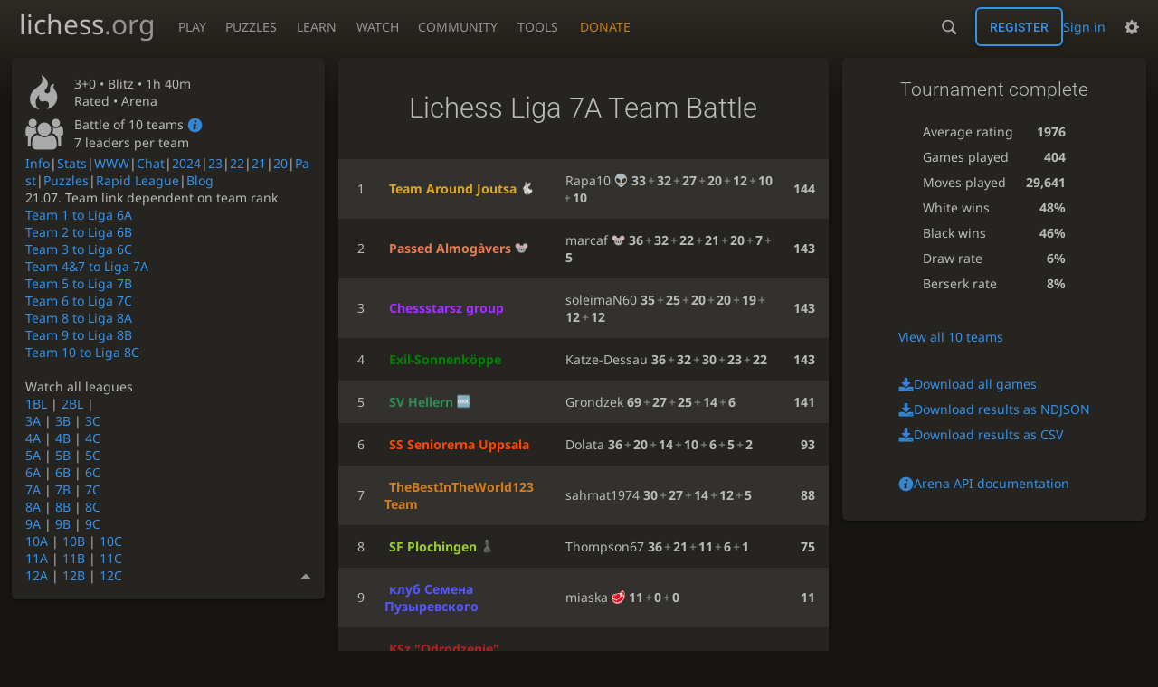

--- FILE ---
content_type: text/html; charset=utf-8
request_url: https://lichess.org/tournament/84XB61tN
body_size: 7059
content:
<!DOCTYPE html><html lang="en-GB" class="dark"><!-- Lichess is open source! See https://lichess.org/source --><head><meta charset="utf-8"><meta name="viewport" content="width=device-width,initial-scale=1,viewport-fit=cover"><meta http-equiv="Content-Security-Policy" content="default-src 'self' lichess1.org; connect-src http.lichess.org 'self' blob: data: lichess1.org wss://socket0.lichess.org wss://socket3.lichess.org wss://socket1.lichess.org wss://socket4.lichess.org wss://socket2.lichess.org wss://socket5.lichess.org wss://cf-socket0.lichess.org wss://cf-socket1.lichess.org wss://cf-socket2.lichess.org https://explorer.lichess.ovh https://tablebase.lichess.ovh; style-src 'self' 'unsafe-inline' lichess1.org; frame-src 'self' lichess1.org www.youtube.com www.youtube-nocookie.com player.twitch.tv player.vimeo.com; worker-src 'self' lichess1.org blob:; img-src 'self' blob: data: *; media-src 'self' blob: lichess1.org; script-src 'nonce-U0Y63LIUa8AsOvu34TtJx1IF' 'self' lichess1.org; font-src 'self' lichess1.org; base-uri 'none';"><meta name="theme-color" content="#2e2a24"><title>Lichess Liga 7A Team Battle #84XB61tN • lichess.org</title><link data-css-key="lib.theme.all" href="https://lichess1.org/assets/css/lib.theme.all.0b95fff1.css" rel="stylesheet" /><link data-css-key="site" href="https://lichess1.org/assets/css/site.176d6e6e.css" rel="stylesheet" /><link data-css-key="tournament.show.team-battle" href="https://lichess1.org/assets/css/tournament.show.team-battle.051ee3b7.css" rel="stylesheet" /><meta content="67 players compete in the Jul 18, 2024 Lichess Liga 7A Team Battle. 3+0 rated games are played during 100 minutes. Grondzek takes the prize home!" name="description" /><link rel="mask-icon" href="https://lichess1.org/assets/logo/lichess.svg" color="black" /><link rel="icon" type="image/png" href="https://lichess1.org/assets/logo/lichess-favicon-512.png" sizes="512x512"><link rel="icon" type="image/png" href="https://lichess1.org/assets/logo/lichess-favicon-256.png" sizes="256x256"><link rel="icon" type="image/png" href="https://lichess1.org/assets/logo/lichess-favicon-192.png" sizes="192x192"><link rel="icon" type="image/png" href="https://lichess1.org/assets/logo/lichess-favicon-128.png" sizes="128x128"><link rel="icon" type="image/png" href="https://lichess1.org/assets/logo/lichess-favicon-64.png" sizes="64x64"><link id="favicon" rel="icon" type="image/png" href="https://lichess1.org/assets/logo/lichess-favicon-32.png" sizes="32x32"><meta name="google" content="notranslate"><meta property="og:title" content="Lichess Liga 7A Team Battle: Standard 3+0 rated #84XB61tN" /><meta property="og:description" content="67 players compete in the Jul 18, 2024 Lichess Liga 7A Team Battle. 3+0 rated games are played during 100 minutes. Grondzek takes the prize home!" /><meta property="og:url" content="https://lichess.org/tournament/84XB61tN" /><meta property="og:type" content="website" /><meta property="og:site_name" content="lichess.org" /><link href="/feed.atom" title="Lichess Updates Feed" type="application/atom+xml" rel="alternate" /><link rel="preload" href="https://lichess1.org/assets/hashed/lichess.c8e26203.woff2" as="font" type="font/woff2" crossorigin><link rel="preload" href="https://lichess1.org/assets/hashed/noto-sans-latin.086bfcad.woff2" as="font" type="font/woff2" crossorigin><link rel="preload" href="https://lichess1.org/assets/hashed/roboto-latin.20b535fa.woff2" as="font" type="font/woff2" crossorigin><link rel="preload" href="https://lichess1.org/assets/hashed/lichess-chess.02d5eb8f.woff2" as="font" type="font/woff2" crossorigin><link rel="preload" href="https://lichess1.org/assets/hashed/brown.d4a5fe34.png" as="image" fetchpriority="high"><link rel="manifest" href="/manifest.json"><script defer="defer" src="https://lichess1.org/assets/hashed/cash.min.6f838d25.js"></script><script type="module" src="https://lichess1.org/assets/compiled/manifest.7f08a19d.js"></script><script type="module" src="https://lichess1.org/assets/compiled/i18n/site.en-GB.b666739304a4.js"></script><script type="module" src="https://lichess1.org/assets/compiled/i18n/timeago.en-GB.c5b087b5c613.js"></script><script type="module" src="https://lichess1.org/assets/compiled/i18n/preferences.en-GB.84538523c26b.js"></script><script type="module" src="https://lichess1.org/assets/compiled/i18n/arena.en-GB.98619bdf24df.js"></script><script type="module" src="https://lichess1.org/assets/compiled/i18n/team.en-GB.1ab1302abd91.js"></script><script type="module" src="https://lichess1.org/assets/compiled/site.NOSCLKGK.js"></script><script type="module" src="https://lichess1.org/assets/compiled/lib.YNJHLJS3.js"></script><script type="module" src="https://lichess1.org/assets/compiled/lib.QE36YL4C.js"></script><script type="module" src="https://lichess1.org/assets/compiled/lib.OTNRCS6G.js"></script><script type="module" src="https://lichess1.org/assets/compiled/lib.5IYD5JN6.js"></script><script type="module" src="https://lichess1.org/assets/compiled/lib.P2KHB2MX.js"></script><script type="module" src="https://lichess1.org/assets/compiled/lib.TRV3SGC7.js"></script><script type="module" src="https://lichess1.org/assets/compiled/lib.QC55EFTH.js"></script><script type="module" src="https://lichess1.org/assets/compiled/lib.OOU6VK3K.js"></script><script type="module" src="https://lichess1.org/assets/compiled/lib.F2SO3B2O.js"></script><script type="module" src="https://lichess1.org/assets/compiled/lib.YCST5S5D.js"></script><script type="module" src="https://lichess1.org/assets/compiled/lib.IM5IKOBS.js"></script><script type="module" src="https://lichess1.org/assets/compiled/lib.ZUD7BC6L.js"></script><script type="module" src="https://lichess1.org/assets/compiled/lib.JDGIJSRT.js"></script><script type="module" src="https://lichess1.org/assets/compiled/lib.Y4X4YW67.js"></script><script type="module" src="https://lichess1.org/assets/compiled/lib.O42V43KT.js"></script><script type="module" src="https://lichess1.org/assets/compiled/lib.SNLKUCEO.js"></script><script type="module" src="https://lichess1.org/assets/compiled/lib.XN2YPPXF.js"></script><script type="module" src="https://lichess1.org/assets/compiled/lib.K7BTCZAK.js"></script><script type="module" src="https://lichess1.org/assets/compiled/lib.K5BZ6UV3.js"></script><script type="module" src="https://lichess1.org/assets/compiled/lib.LE4HQ5U6.js"></script><script type="module" src="https://lichess1.org/assets/compiled/lib.VAGAIMCI.js"></script><script type="module" src="https://lichess1.org/assets/compiled/lib.RD75MZYZ.js"></script><script type="module" src="https://lichess1.org/assets/compiled/lib.XNXLGS2X.js"></script><script type="module" src="https://lichess1.org/assets/compiled/tournament.WHBMENVX.js"></script><script type="module" src="https://lichess1.org/assets/compiled/lib.HTYFPIOZ.js"></script><script type="module" src="https://lichess1.org/assets/compiled/lib.ZP4BGMGY.js"></script><script type="module" src="https://lichess1.org/assets/compiled/lib.KVCTKSJW.js"></script><script type="module" src="https://lichess1.org/assets/compiled/lib.67ACEBRY.js"></script><script type="module" src="https://lichess1.org/assets/compiled/lib.JEUY4PZU.js"></script><script type="module" src="https://lichess1.org/assets/compiled/lib.PBKU56CY.js"></script><script type="module" src="https://lichess1.org/assets/compiled/lib.4YJKJCNK.js"></script>
<style>@font-face {font-family: 'lichess';font-display: block;src: url('https://lichess1.org/assets/hashed/lichess.c8e26203.woff2') format('woff2')}
</style><style>:root{---white-king:url(https://lichess1.org/assets/hashed/wK.bc7274dd.svg);---white-queen:url(https://lichess1.org/assets/hashed/wQ.79c9227e.svg);---white-rook:url(https://lichess1.org/assets/hashed/wR.e9e95adc.svg);---white-bishop:url(https://lichess1.org/assets/hashed/wB.b7d1a118.svg);---white-knight:url(https://lichess1.org/assets/hashed/wN.68b788d7.svg);---white-pawn:url(https://lichess1.org/assets/hashed/wP.0596b7ce.svg);---black-king:url(https://lichess1.org/assets/hashed/bK.c5f22c23.svg);---black-queen:url(https://lichess1.org/assets/hashed/bQ.5abdb5aa.svg);---black-rook:url(https://lichess1.org/assets/hashed/bR.c33a3d54.svg);---black-bishop:url(https://lichess1.org/assets/hashed/bB.77e9debf.svg);---black-knight:url(https://lichess1.org/assets/hashed/bN.d0665564.svg);---black-pawn:url(https://lichess1.org/assets/hashed/bP.09539f32.svg);}</style><link rel="preload" as="image" href="https://lichess1.org/assets/hashed/wK.bc7274dd.svg" /><link rel="preload" as="image" href="https://lichess1.org/assets/hashed/wQ.79c9227e.svg" /><link rel="preload" as="image" href="https://lichess1.org/assets/hashed/wR.e9e95adc.svg" /><link rel="preload" as="image" href="https://lichess1.org/assets/hashed/wB.b7d1a118.svg" /><link rel="preload" as="image" href="https://lichess1.org/assets/hashed/wN.68b788d7.svg" /><link rel="preload" as="image" href="https://lichess1.org/assets/hashed/wP.0596b7ce.svg" /><link rel="preload" as="image" href="https://lichess1.org/assets/hashed/bK.c5f22c23.svg" /><link rel="preload" as="image" href="https://lichess1.org/assets/hashed/bQ.5abdb5aa.svg" /><link rel="preload" as="image" href="https://lichess1.org/assets/hashed/bR.c33a3d54.svg" /><link rel="preload" as="image" href="https://lichess1.org/assets/hashed/bB.77e9debf.svg" /><link rel="preload" as="image" href="https://lichess1.org/assets/hashed/bN.d0665564.svg" /><link rel="preload" as="image" href="https://lichess1.org/assets/hashed/bP.09539f32.svg" /></head><body class="dark coords-in simple-board" data-sound-set="standard" data-socket-domains="socket0.lichess.org,socket3.lichess.org,socket1.lichess.org,socket4.lichess.org,socket2.lichess.org,socket5.lichess.org" data-asset-url="https://lichess1.org" data-asset-version="3SQ7yJ" data-nonce="U0Y63LIUa8AsOvu34TtJx1IF" data-theme="dark" data-board="brown" data-piece-set="cburnett" data-board3d="Woodi" data-piece-set3d="Basic" data-i18n-catalog="https://lichess1.org/assets/compiled/i18n/en-GB.3cd355ddbb54.js" style="---board-opacity:100;---board-brightness:100;---board-hue:0;"><form id="blind-mode" action="/run/toggle-blind-mode" method="POST"><input type="hidden" name="enable" value="1"><input type="hidden" name="redirect" value="/tournament/84XB61tN"><button type="submit">Accessibility - Enable blind mode </button>&nbsp;-&nbsp;<a href="https://lichess.org/page/blind-mode-tutorial">Blind mode tutorial</a></form><header id="top"><div class="site-title-nav">
<input type="checkbox" id="tn-tg" class="topnav-toggle fullscreen-toggle" autocomplete="off" aria-label="Navigation">
<label for="tn-tg" class="fullscreen-mask"></label>
<label for="tn-tg" class="hbg"><span class="hbg__in"></span></label><a class="site-title" href="/"><div class="site-icon" data-icon=""></div><div class="site-name">lichess<span>.org</span></div></a><nav id="topnav" class="hover"><section><a href="/"><span class="play">Play</span><span class="home">lichess.org</span></a><div role="group"><a href="/?any#hook">Create lobby game</a><a href="/tournament">Arena tournaments</a><a href="/swiss">Swiss tournaments</a><a href="/simul">Simultaneous exhibitions</a><a class="community-patron mobile-only" href="/patron">Donate</a></div></section><section><a href="/training">Puzzles</a><div role="group"><a href="/training">Puzzles</a><a href="/training/themes">Puzzle Themes</a><a href="/training/dashboard/30">Puzzle Dashboard</a><a href="/streak">Puzzle Streak</a><a href="/storm">Puzzle Storm</a><a href="/racer">Puzzle Racer</a></div></section><section><a href="/learn">Learn</a><div role="group"><a href="/learn">Chess basics</a><a href="/practice">Practice</a><a href="/training/coordinate">Coordinates</a><a href="/study">Study</a><a href="/coach">Coaches</a></div></section><section><a href="/broadcast">Watch</a><div role="group"><a href="/broadcast">Broadcasts</a><a href="/tv">Lichess TV</a><a href="/games">Current games</a><a href="/streamer">Streamers</a><a href="/video">Video library</a></div></section><section><a href="/player">Community</a><div role="group"><a href="/player">Players</a><a href="/team">Teams</a><a href="/forum">Forum</a><a href="/blog/community">Blog</a></div></section><section><a href="/analysis">Tools</a><div role="group"><a href="/analysis">Analysis board</a><a href="/opening">Openings</a><a href="/editor">Board editor</a><a href="/paste">Import game</a><a href="/games/search">Advanced search</a></div></section></nav><a class="site-title-nav__donate" href="/patron">Donate</a></div><div class="site-buttons"><div id="warn-no-autoplay"><a data-icon="" target="_blank" href="/faq#autoplay"></a></div><div id="clinput"><a class="link" data-icon=""></a><input spellcheck="false" autocomplete="false" aria-label="Search" placeholder="Search" enterkeyhint="search" /></div><div class="signin-or-signup"><a href="/login?referrer=/tournament/84XB61tN" class="signin">Sign in</a><a href="/signup" class="button signup">Register</a></div><div class="dasher"><button class="toggle anon link" title="Preferences" aria-label="Preferences" data-icon=""></button><div id="dasher_app" class="dropdown"></div></div></div></header><div id="main-wrap" class="is2d"><main class="tour variant-standard"><aside class="tour__side"><div class="tour__meta"><section class="tour__meta__head" data-icon=""><div><p>3+0 • <span title="Fast games: 3 to 8 minutes">Blitz</span> • 1h 40m</p>Rated • Arena</div></section><section class="team-battle" data-icon=""><div><p>Battle of 10 teams <a href="/page/team-battle-faq"><i data-icon=""></i></a></p>7 leaders per team</div></section><div class="scrollable-content"><section class="description"><a rel="nofollow noopener noreferrer" href="https://lichess.org/forum/team-lichess-discord-bundesliga-team">Info</a>|<a rel="nofollow noopener noreferrer" href="https://lichess.thijs.com/rankings/all/liga/list_players_points.html">Stats</a>|<a rel="nofollow noopener noreferrer" href="https://rochadeeuropa.de/lichess-turniere">WWW</a>|<a rel="nofollow noopener noreferrer" href="https://lichess.org/inbox/jeffforever">Chat</a>|<a rel="nofollow noopener noreferrer" href="https://rochadeeuropa.de/lichess-2024">2024</a>|<a rel="nofollow noopener noreferrer" href="https://rochadeeuropa.de/lichess-2023">23</a>|<a rel="nofollow noopener noreferrer" href="https://rochadeeuropa.de/lichess-2022">22</a>|<a rel="nofollow noopener noreferrer" href="https://rochadeeuropa.de/lichess-2021">21</a>|<a rel="nofollow noopener noreferrer" href="https://rochadeeuropa.de/lichess-2020">20</a>|<a rel="nofollow noopener noreferrer" href="https://rochadeeuropa.de/lichess-turniere-beendet/">Past</a>|<a rel="nofollow noopener noreferrer" href="https://lichess.org/study/by/TheHouseDiscord/newest">Puzzles</a>|<a rel="nofollow noopener noreferrer" href="https://lichess.org/team/rapid-league-info">Rapid League</a>|<a rel="nofollow noopener noreferrer" href="https://lichess.org/@/jeffforever/blog">Blog</a><br>21.07. Team link dependent on team rank<br><a rel="nofollow noopener noreferrer" href="https://lichess.org/tournament/McWNqnuR">Team 1 to Liga 6A</a><br><a rel="nofollow noopener noreferrer" href="https://lichess.org/tournament/XzIeWLXy">Team 2 to Liga 6B</a><br><a rel="nofollow noopener noreferrer" href="https://lichess.org/tournament/xN1t0yxZ">Team 3 to Liga 6C</a><br><a rel="nofollow noopener noreferrer" href="https://lichess.org/tournament/8cUYJCYi">Team 4&amp;7 to Liga 7A</a><br><a rel="nofollow noopener noreferrer" href="https://lichess.org/tournament/APvS2Ipb">Team 5 to Liga 7B</a><br><a rel="nofollow noopener noreferrer" href="https://lichess.org/tournament/AzK4pfDK">Team 6 to Liga 7C</a><br><a rel="nofollow noopener noreferrer" href="https://lichess.org/tournament/L0qRgNyN">Team 8 to Liga 8A</a><br><a rel="nofollow noopener noreferrer" href="https://lichess.org/tournament/ARl9DeTz">Team 9 to Liga 8B</a><br><a rel="nofollow noopener noreferrer" href="https://lichess.org/tournament/ojSBZs6a">Team 10 to Liga 8C</a><br><br>Watch all leagues<br><a rel="nofollow noopener noreferrer" href="https://lichess.org/tournament/a8IBECcI">1BL</a> | <a rel="nofollow noopener noreferrer" href="https://lichess.org/tournament/HlzNRAtc">2BL</a> | <br><a rel="nofollow noopener noreferrer" href="https://lichess.org/tournament/ZcYvg3ms">3A</a> | <a rel="nofollow noopener noreferrer" href="https://lichess.org/tournament/0LDFBnRm">3B</a> | <a rel="nofollow noopener noreferrer" href="https://lichess.org/tournament/JwLMinFR">3C</a><br><a rel="nofollow noopener noreferrer" href="https://lichess.org/tournament/oIbTmasA">4A</a> | <a rel="nofollow noopener noreferrer" href="https://lichess.org/tournament/BGgvV5pS">4B</a> | <a rel="nofollow noopener noreferrer" href="https://lichess.org/tournament/xnVKxSAn">4C</a><br><a rel="nofollow noopener noreferrer" href="https://lichess.org/tournament/7wMcdvOJ">5A</a> | <a rel="nofollow noopener noreferrer" href="https://lichess.org/tournament/NqiQCTm9">5B</a> | <a rel="nofollow noopener noreferrer" href="https://lichess.org/tournament/IXxgmn4V">5C</a><br><a rel="nofollow noopener noreferrer" href="https://lichess.org/tournament/0d1Z24Ew">6A</a> | <a rel="nofollow noopener noreferrer" href="https://lichess.org/tournament/qtQwpMXu">6B</a> | <a rel="nofollow noopener noreferrer" href="https://lichess.org/tournament/65hjKyZC">6C</a><br><a rel="nofollow noopener noreferrer" href="https://lichess.org/tournament/84XB61tN">7A</a> | <a rel="nofollow noopener noreferrer" href="https://lichess.org/tournament/fR4S45sb">7B</a> | <a rel="nofollow noopener noreferrer" href="https://lichess.org/tournament/93DSgPr9">7C</a><br><a rel="nofollow noopener noreferrer" href="https://lichess.org/tournament/1y5xGb1Y">8A</a> | <a rel="nofollow noopener noreferrer" href="https://lichess.org/tournament/4r5uSx0H">8B</a> | <a rel="nofollow noopener noreferrer" href="https://lichess.org/tournament/2ocX6sj6">8C</a><br><a rel="nofollow noopener noreferrer" href="https://lichess.org/tournament/uRKU4YxO">9A</a> | <a rel="nofollow noopener noreferrer" href="https://lichess.org/tournament/b42hmDDV">9B</a> | <a rel="nofollow noopener noreferrer" href="https://lichess.org/tournament/BbQ3Pr2K">9C</a><br><a rel="nofollow noopener noreferrer" href="https://lichess.org/tournament/Sa57ILzq">10A</a> | <a rel="nofollow noopener noreferrer" href="https://lichess.org/tournament/w7IRxTw5">10B</a> | <a rel="nofollow noopener noreferrer" href="https://lichess.org/tournament/lCuatJsK">10C</a><br><a rel="nofollow noopener noreferrer" href="https://lichess.org/tournament/POvw9dsI">11A</a> | <a rel="nofollow noopener noreferrer" href="https://lichess.org/tournament/rxaTZPyT">11B</a> | <a rel="nofollow noopener noreferrer" href="https://lichess.org/tournament/zwXzpZ4i">11C</a><br><a rel="nofollow noopener noreferrer" href="https://lichess.org/tournament/TwL7FYkL">12A</a> | <a rel="nofollow noopener noreferrer" href="https://lichess.org/tournament/hHq3S8pv">12B</a> | <a rel="nofollow noopener noreferrer" href="https://lichess.org/tournament/WelJL5R2">12C</a><br><a rel="nofollow noopener noreferrer" href="https://lichess.org/tournament/Zfw2pYTL">13A</a> | <a rel="nofollow noopener noreferrer" href="https://lichess.org/tournament/uZn2Nooh">13B</a> | <a rel="nofollow noopener noreferrer" href="https://lichess.org/tournament/cr8uX5qD">13C</a><br><a rel="nofollow noopener noreferrer" href="https://lichess.org/tournament/tbZczc1i">14A</a> | <a rel="nofollow noopener noreferrer" href="https://lichess.org/tournament/slJMiMcp">14B</a> | <a rel="nofollow noopener noreferrer" href="https://lichess.org/tournament/1uP82LIr">14C</a><br><a rel="nofollow noopener noreferrer" href="https://lichess.org/tournament/PZOpMmqQ">15A</a> | <a rel="nofollow noopener noreferrer" href="https://lichess.org/tournament/AkYYBg1o">15B</a> | <a rel="nofollow noopener noreferrer" href="https://lichess.org/tournament/0o6HVaA5">15C</a><br><a rel="nofollow noopener noreferrer" href="https://lichess.org/tournament/2cQkeTVd">16A</a> | <a rel="nofollow noopener noreferrer" href="https://lichess.org/tournament/C5Kq4CGk">16B</a> | <a rel="nofollow noopener noreferrer" href="https://lichess.org/tournament/kdmpY2tH">16C</a><br><a rel="nofollow noopener noreferrer" href="https://lichess.org/tournament/qWet8Hlp">17A</a> | <a rel="nofollow noopener noreferrer" href="https://lichess.org/tournament/DZFyKNI9">17B</a> | <a rel="nofollow noopener noreferrer" href="https://lichess.org/tournament/hYWG5luh">17C</a><br><a rel="nofollow noopener noreferrer" href="https://lichess.org/tournament/6YlaDZkF">18A</a> | <a rel="nofollow noopener noreferrer" href="https://lichess.org/tournament/L2uPEwid">18B</a> | <a rel="nofollow noopener noreferrer" href="https://lichess.org/tournament/WKnhMYYR">18C</a></section><section class="conditions"><div><p>Entry requirements:</p><p class="condition">≥ 10 Blitz rated games</p></div></section><section><small>by <a class="offline user-link ulpt" href="/@/jeffforever"><i class="line patron paco5" title="Lichess Patron (Lifetime)"></i><span class="utitle" title="FIDE Master">FM</span>&nbsp;jeffforever<img class="uflair" src="https://lichess1.org/assets/______4/flair/img/activity.lichess-horsey.webp" /></a></small><br /><time class="timeago abs" datetime="2024-07-18T18:01:00Z">18 Jul 2024, 18:01</time></section></div><button class="disclosure"></button></div></aside><div class="tour__main"><div class="box"></div></div></main></div><a id="network-status" class="link text" data-icon=""></a><svg width="0" height="0"><mask id="mask"><path fill="#fff" stroke="#fff" stroke-linejoin="round" d="M38.956.5c-3.53.418-6.452.902-9.286 2.984C5.534 1.786-.692 18.533.68 29.364 3.493 50.214 31.918 55.785 41.329 41.7c-7.444 7.696-19.276 8.752-28.323 3.084C3.959 39.116-.506 27.392 4.683 17.567 9.873 7.742 18.996 4.535 29.03 6.405c2.43-1.418 5.225-3.22 7.655-3.187l-1.694 4.86 12.752 21.37c-.439 5.654-5.459 6.112-5.459 6.112-.574-1.47-1.634-2.942-4.842-6.036-3.207-3.094-17.465-10.177-15.788-16.207-2.001 6.967 10.311 14.152 14.04 17.663 3.73 3.51 5.426 6.04 5.795 6.756 0 0 9.392-2.504 7.838-8.927L37.4 7.171z"/></mask></svg><script nonce="U0Y63LIUa8AsOvu34TtJx1IF">(function(){window.site||(window.site={}),window.site.load||(window.site.load=new Promise(function(i){document.addEventListener("DOMContentLoaded",function(){i()})}));
})()</script><script nonce="U0Y63LIUa8AsOvu34TtJx1IF">site.load.then(()=>{site.asset.loadEsmPage('tournament')})</script><script type="application/json" id="page-init-data">{"data":{"nbPlayers":67,"duels":[],"isFinished":true,"podium":[{"name":"Grondzek","rank":1,"rating":2362,"score":69,"team":"sv-hellern","nb":{"game":25,"berserk":9,"win":19},"performance":2378},{"name":"marcaf","flair":"nature.mouse-face","rank":2,"rating":2215,"score":36,"team":"passed-almogavers","nb":{"game":20,"berserk":2,"win":13},"performance":2322},{"name":"Dolata","rank":3,"rating":2193,"score":36,"team":"ss-seniorerna-uppsala","nb":{"game":22,"berserk":0,"win":13},"performance":2193}],"pairingsClosed":true,"stats":{"games":404,"moves":29641,"whiteWins":195,"blackWins":185,"draws":24,"berserks":68,"averageRating":1976},"teamStanding":[{"rank":1,"id":"team-around-joutsa","score":144,"players":[{"user":{"name":"Rapa10","flair":"smileys.alien","id":"rapa10"},"score":33},{"user":{"name":"Grels","patron":true,"patronColor":8,"id":"grels"},"score":32},{"user":{"name":"CodyJarrett","id":"codyjarrett"},"score":27},{"user":{"name":"Toguho","flair":"symbols.aries","id":"toguho"},"score":20},{"user":{"name":"vekku","id":"vekku"},"score":12},{"user":{"name":"MHamina","flair":"people.vulcan-salute","patron":true,"patronColor":8,"id":"mhamina"},"score":10},{"user":{"name":"TapaniS","flair":"nature.octopus-howard","id":"tapanis"},"score":10}]},{"rank":2,"id":"passed-almogavers","score":143,"players":[{"user":{"name":"marcaf","flair":"nature.mouse-face","id":"marcaf"},"score":36},{"user":{"name":"PabloAguilarRey","id":"pabloaguilarrey"},"score":32},{"user":{"name":"goodpana","id":"goodpana"},"score":22},{"user":{"name":"Cf3enla1","id":"cf3enla1"},"score":21},{"user":{"name":"Patataofono12","id":"patataofono12"},"score":20},{"user":{"name":"trophyboy123","id":"trophyboy123"},"score":7},{"user":{"name":"BartCassidy97","id":"bartcassidy97"},"score":5}]},{"rank":3,"id":"chessstarsz-group","score":143,"players":[{"user":{"name":"soleimaN60","id":"soleiman60"},"score":35},{"user":{"name":"maloomsaleh1313","id":"maloomsaleh1313"},"score":25},{"user":{"name":"Havel85","flair":"people.flexed-biceps-light-skin-tone","id":"havel85"},"score":20},{"user":{"name":"samaneh1993","id":"samaneh1993"},"score":20},{"user":{"name":"confident_2020","id":"confident_2020"},"score":19},{"user":{"name":"WASHINGTONXXX","flair":"smileys.alien","id":"washingtonxxx"},"score":12},{"user":{"name":"Fardinkhalaj","id":"fardinkhalaj"},"score":12}]},{"rank":4,"id":"exil-sonnenkoppe","score":143,"players":[{"user":{"name":"Katze-Dessau","id":"katze-dessau"},"score":36},{"user":{"name":"VondrAlbra","id":"vondralbra"},"score":32},{"user":{"name":"HaMa1057","id":"hama1057"},"score":30},{"user":{"name":"GerdMenni","id":"gerdmenni"},"score":23},{"user":{"name":"Sonnenkopp_TR","id":"sonnenkopp_tr"},"score":22}]},{"rank":5,"id":"sv-hellern","score":141,"players":[{"user":{"name":"Grondzek","id":"grondzek"},"score":69},{"user":{"name":"Woelfie123","id":"woelfie123"},"score":27},{"user":{"name":"gmk69","id":"gmk69"},"score":25},{"user":{"name":"VVV-31","id":"vvv-31"},"score":14},{"user":{"name":"Partizan100","id":"partizan100"},"score":6}]},{"rank":6,"id":"ss-seniorerna-uppsala","score":93,"players":[{"user":{"name":"Dolata","id":"dolata"},"score":36},{"user":{"name":"hj100530","id":"hj100530"},"score":20},{"user":{"name":"Knivstabosse","id":"knivstabosse"},"score":14},{"user":{"name":"PeBy","id":"peby"},"score":10},{"user":{"name":"Arctic1949","id":"arctic1949"},"score":6},{"user":{"name":"janhglund","patron":true,"patronColor":8,"id":"janhglund"},"score":5},{"user":{"name":"Staffan67","id":"staffan67"},"score":2}]},{"rank":7,"id":"thebestintheworld123-team","score":88,"players":[{"user":{"name":"sahmat1974","id":"sahmat1974"},"score":30},{"user":{"name":"Eemir-2006","id":"eemir-2006"},"score":27},{"user":{"name":"ahmett1971","id":"ahmett1971"},"score":14},{"user":{"name":"F3ynman69","id":"f3ynman69"},"score":12},{"user":{"name":"kraljevgambit00","id":"kraljevgambit00"},"score":5}]},{"rank":8,"id":"sf-plochingen","score":75,"players":[{"user":{"name":"Thompson67","id":"thompson67"},"score":36},{"user":{"name":"RobertdN68","id":"robertdn68"},"score":21},{"user":{"name":"kistenfeger","id":"kistenfeger"},"score":11},{"user":{"name":"alex_pfaff_willsbach","id":"alex_pfaff_willsbach"},"score":6},{"user":{"name":"DerMayrFlo","id":"dermayrflo"},"score":1}]},{"rank":9,"id":"e3q9iMBc","score":11,"players":[{"user":{"name":"miaska","flair":"food-drink.cut-of-meat","id":"miaska"},"score":11},{"user":{"name":"SemenPuzyrevsky","title":"FM","flair":"smileys.angry-face-with-horns","id":"semenpuzyrevsky"},"score":0},{"user":{"name":"kurbanovmarat","flair":"travel-places.kaaba","id":"kurbanovmarat"},"score":0}]},{"rank":10,"id":"ksz-odrodzenie-kozuchow","score":2,"players":[{"user":{"name":"TK55114","id":"tk55114"},"score":2}]}],"duelTeams":{},"standing":{"page":1,"players":[{"name":"Grondzek","rank":1,"rating":2362,"score":69,"sheet":{"scores":"5544444452205222522003201","fire":true},"team":"sv-hellern"},{"name":"marcaf","flair":"nature.mouse-face","rank":2,"rating":2215,"score":36,"sheet":{"scores":"20020222444320221202"},"team":"passed-almogavers"},{"name":"Dolata","rank":3,"rating":2193,"score":36,"sheet":{"scores":"0022022442204422020020"},"team":"ss-seniorerna-uppsala"},{"name":"Thompson67","rank":4,"rating":2111,"score":36,"sheet":{"scores":"2022442202000444220"},"team":"sf-plochingen"},{"name":"Katze-Dessau","rank":5,"rating":1970,"score":36,"sheet":{"scores":"022000044220202044422"},"team":"exil-sonnenkoppe"},{"name":"soleimaN60","rank":6,"rating":1998,"score":35,"sheet":{"scores":"04423020000304423022"},"team":"chessstarsz-group"},{"name":"Rapa10","flair":"smileys.alien","rank":7,"rating":2072,"score":33,"sheet":{"scores":"0030522023022002202222"},"team":"team-around-joutsa"},{"name":"VondrAlbra","rank":8,"rating":2162,"score":32,"sheet":{"scores":"220020124444221020","fire":true},"team":"exil-sonnenkoppe"},{"name":"Grels","patron":true,"patronColor":8,"rank":9,"rating":2016,"score":32,"sheet":{"scores":"124444220042200001"},"team":"team-around-joutsa"},{"name":"PabloAguilarRey","rank":10,"rating":1999,"score":32,"sheet":{"scores":"004442200202220422"},"team":"passed-almogavers"}]},"socketVersion":0,"id":"84XB61tN","createdBy":"jeffforever","startsAt":"2024-07-18T18:01:00Z","system":"arena","fullName":"Lichess Liga 7A Team Battle","minutes":100,"perf":{"key":"blitz","name":"Blitz","icon":")"},"clock":{"limit":180,"increment":0},"variant":"standard","rated":true,"berserkable":true,"verdicts":{"list":[{"condition":"\u2265 10 Blitz rated games","verdict":"ok"}],"accepted":true},"teamBattle":{"teams":{"chessstarsz-group":["Chessstarsz group",null],"e3q9iMBc":["\u043a\u043b\u0443\u0431 \u0421\u0435\u043c\u0435\u043d\u0430 \u041f\u0443\u0437\u044b\u0440\u0435\u0432\u0441\u043a\u043e\u0433\u043e",null],"exil-sonnenkoppe":["Exil-Sonnenk\u00f6ppe",null],"ksz-odrodzenie-kozuchow":["KSz \u0022Odrodzenie\u0022 Ko\u017cuch\u00f3w",null],"passed-almogavers":["Passed Almog\u00e0vers","nature.mouse-face"],"sf-plochingen":["SF Plochingen","activity.chess-pawn"],"ss-seniorerna-uppsala":["SS Seniorerna Uppsala",null],"sv-hellern":["SV Hellern","symbols.cool-button"],"team-around-joutsa":["Team Around Joutsa","nature.rabbit"],"thebestintheworld123-team":["TheBestInTheWorld123 Team",null]},"nbLeaders":7},"minRatedGames":{"nb":10},"reloadEndpoint":"/tournament/84XB61tN"},"userId":null,"chat":null,"showRatings":true}</script></body></html>

--- FILE ---
content_type: application/javascript
request_url: https://lichess1.org/assets/compiled/lib.P2KHB2MX.js
body_size: -203
content:
var e={Hidden:0,Inside:1,Outside:2,All:3},o={Never:1,OnPremove:2,Always:3},t={Never:0,Below10Secs:1,Always:2},p={Never:0,OnlyAtStart:1,Always:2},y={Click:0,Drag:1,ClickOrDrag:2},n={Never:0,OnlySlowGames:1,Always:2};export{e as a,o as b,t as c,p as d,y as e,n as f};


--- FILE ---
content_type: application/javascript
request_url: https://lichess1.org/assets/compiled/lib.YCST5S5D.js
body_size: 2975
content:
import{a as d}from"./lib.K5BZ6UV3.js";import{l as P}from"./lib.VAGAIMCI.js";import{H as T,P as k,R as f,a as y,r as w,u as S}from"./lib.RD75MZYZ.js";var O=M({db:"log--db",store:"log",version:3,upgrade:(n,e)=>e==null?void 0:e.clear()},parseInt(localStorage.getItem("log.window")||"100"));function M(n,e){var p,g;let t,s,r=0,i=.001,l=new Promise(a=>s=a);(g=(p=Error.prototype).toJSON)!=null||(p.toJSON=function(){return{[this.name]:this.message,stack:this.stack}}),k(n).then(async a=>{t=a,s()}).catch(a=>{console.error(a),f(n),s()});function u(a){return!a||typeof a=="string"?String(a):JSON.stringify(a)}let h=(...a)=>{n.store==="log"&&console.log(...a);let v=(n.store==="log"&&site.info?`#${site.info.commit.substring(0,7)} - `:"")+a.map(u).join(" "),c=Date.now();return c===r?(c+=i,i+=.001):(i=.001,r=c),l.then(()=>t==null?void 0:t.put(c,v)).catch(console.error)};return h.clear=async()=>{await l,await(t==null?void 0:t.clear()),r=0},h.get=async()=>{if(await l,!t)return"";try{let c=await t.list();e>=0&&c.length>e&&await t.remove(IDBKeyRange.upperBound(c[c.length-e],!0))}catch(c){return console.error(c),t.clear(),f(n),""}let[a,v]=await Promise.all([t.list(),t.getMany()]);return a.map((c,D)=>`${new Date(c).toISOString().replace(/[TZ]/g," ")}${v[D]}`).join(`
`)},h}function x(n,e,t){let s=["mousemove","touchstart"],r=!1,i=!0,l=performance.now(),u=()=>{i||t(),i=!0,l=performance.now(),p()},h=()=>{r||(s.forEach(g=>document.addEventListener(g,u)),r=!0)},p=()=>{r&&(s.forEach(g=>document.removeEventListener(g,u)),r=!1)};setInterval(()=>{i&&performance.now()-l>n&&(e(),i=!1),h()},1e4)}function E(n=1e3){let e,t,s=!1;return i(),{get wasSuspended(){return s},reset(){s=!1,clearTimeout(t),i()}};function r(){performance.now()-e>n+400?s=!0:i()}function i(){e=performance.now(),t=setTimeout(r,n)}}var L=class{constructor(){this.cleanupTasks=[]}addListener(e,t,s,r){e.addEventListener(t,s,r),this.cleanupTasks.push(()=>e.removeEventListener(t,s,r))}addCleanupTask(e){this.cleanupTasks.push(e)}cleanup(){for(let e of this.cleanupTasks)e();this.cleanupTasks.length=0}};var o;function V(){setTimeout(()=>{o||U("/socket/v5",!1)},500)}function U(n,e,t={}){return o=new m(n,e,t)}function I(){o==null||o.destroy(),o=void 0}function Q(n,e,t,s){o==null||o.send(n,e,t,s)}function G(n){o==null||o.sign(n)}function Z(){var n;return(n=o==null?void 0:o.getVersion())!=null?n:!1}function q(){var n;return(n=o==null?void 0:o.pingInterval())!=null?n:0}function F(){var n;return(n=o==null?void 0:o.averageLag)!=null?n:0}var C=()=>!("onLine"in navigator)||navigator.onLine,m=class{constructor(e,t,s={}){this.url=e;this.averageLag=0;this.ackable=new b((e,t,s)=>this.send(e,t,s));this.lastPingTime=performance.now();this.pongCount=0;this.tryOtherUrl=!1;this.storage=S.make("surl18",1800*1e3);this.resendWhenOpen=[];this.baseUrls=document.body.dataset.socketDomains.split(",");this.heartbeat=E(1e3);this.sign=e=>{this._sign=e,this.ackable.sign(e)};this.connect=()=>{this.destroy(),this.lastUrl=P(this.options.protocol+"//"+this.nextBaseUrl()+this.url,{...this.settings.params,v:this.version===!1?void 0:this.version}),this.debug("connection attempt to "+this.lastUrl);try{let e=this.ws=new WebSocket(this.lastUrl);e.onerror=t=>this.onError(t),e.onclose=this.onClose,e.onopen=()=>{this.lastUrl=e.url,this.debug("connected to "+this.lastUrl);let t=document.body.classList;d.past("socket.hasConnected")&&t.add("reconnected"),t.remove("offline"),t.add("online"),this.onSuccess(),this.pingNow(),this.resendWhenOpen.forEach(([s,r,i])=>this.send(s,r,i)),this.resendWhenOpen=[],d.emit("socket.open"),this.ackable.resend()},e.onmessage=t=>{if(t.data==0)return this.pong();let s=JSON.parse(t.data);s.t==="n"&&this.pong(),this.handle(s)}}catch(e){this.onClose({code:4e3,reason:String(e)})}this.scheduleConnect()};this.send=(e,t,s={},r=!1)=>{let i={t:e};t!==void 0&&(s.withLag&&(t.l=Math.round(this.averageLag)),y(s.millis)&&s.millis>=0&&(t.s=Math.round(s.millis*.1).toString(36)),i.d=t),s.ackable&&(i.d=i.d||{},this.ackable.register(e,i.d));let l=JSON.stringify(i);if(!(e==="racerScore"&&s.sign!==this._sign)){if(e==="move"&&s.sign!==this._sign){let u;try{u=new Error().stack.split(`
`).join(" / ").replace(/\s+/g," ")}catch(h){u=`${h.message} ${navigator.userAgent}`}u.includes("round.nvui")||setTimeout(()=>{T(`socket.rep.${Math.round(Date.now()/1e3/3600/3)}`)?this.send("rep",{n:`soc: ${l} ${u}`}):I()},1e4)}this.debug("send "+l),!this.ws||this.ws.readyState===WebSocket.CONNECTING?r||this.resendWhenOpen.push([e,i.d,s]):this.ws.send(l)}};this.scheduleConnect=(e=this.options.pongTimeout)=>{this.options.idle&&(e=10*1e3+Math.random()*10*1e3),clearTimeout(this.pingSchedule),clearTimeout(this.connectSchedule),this.connectSchedule=setTimeout(()=>{var t,s,r,i;document.body.classList.add("offline"),document.body.classList.remove("online"),C()?$("#network-status").text((s=(t=i18n==null?void 0:i18n.site)==null?void 0:t.reconnecting)!=null?s:"Reconnecting"):$("#network-status").text((i=(r=i18n==null?void 0:i18n.site)==null?void 0:r.noNetwork)!=null?i:"Offline"),this.tryOtherUrl=!0,this.connect()},e)};this.schedulePing=e=>{clearTimeout(this.pingSchedule),this.pingSchedule=setTimeout(this.pingNow,e)};this.pingNow=()=>{clearTimeout(this.pingSchedule),clearTimeout(this.connectSchedule);let e=this.options.isAuth&&this.pongCount%10===2?JSON.stringify({t:"p",l:Math.round(.1*this.averageLag)}):"null";try{this.ws.send(e),this.lastPingTime=performance.now()}catch(t){this.debug(t,!0)}this.scheduleConnect()};this.computePingDelay=()=>this.options.pingDelay+(this.options.idle?1e3:0);this.pong=()=>{clearTimeout(this.connectSchedule),this.schedulePing(this.computePingDelay());let e=Math.min(performance.now()-this.lastPingTime,1e4);this.pongCount++;let t=this.pongCount>4?.1:1/this.pongCount;this.averageLag+=t*(e-this.averageLag),d.emit("socket.lag",this.averageLag)};this.handle=(e,t=10)=>{if(e.v&&this.version!==!1){if(e.v<=this.version){this.debug("already has event "+e.v);return}if(e.v>this.version+1){t>0?(console.debug("version gap, retrying",e.v,this.version,t),setTimeout(()=>this.handle(e,t-1),200)):(O(`${window.location.pathname}: version incoming ${e.v} vs current ${this.version}`),site.reload());return}this.version=e.v}switch(e.t||!1){case!1:break;case"resync":setTimeout(()=>site.reload("lila-ws resync"),500);break;case"ack":this.ackable.onServerAck(e.d);break;case"batch":e.d.forEach(this.handle);break;default:this.settings.receive&&this.settings.receive(e.t,e.d)||this.settings.events[e.t]&&this.settings.events[e.t](e.d||null,e)||d.emit("socket.in."+e.t,e.d,e)}};this.debug=(e,t=!1)=>{(t||this.options.debug)&&console.debug(e)};this.destroy=()=>{clearTimeout(this.pingSchedule),clearTimeout(this.connectSchedule),this.disconnect(),this.ws=void 0};this.disconnect=()=>{let e=this.ws;e&&(this.debug("Disconnect"),e.onerror=e.onclose=e.onopen=e.onmessage=()=>{},e.close())};this.onError=e=>{this.heartbeat.wasSuspended||(this.options.debug=!0,this.debug(`error: ${e} ${JSON.stringify(e)}`))};this.onClose=e=>{if(d.emit("socket.close"),this.heartbeat.wasSuspended)return this.onSuspended();this.ws&&(this.debug("Will autoreconnect in "+this.options.autoReconnectDelay),this.scheduleConnect(this.options.autoReconnectDelay)),!(e.wasClean&&e.code<1002)&&(C()&&(this.tryOtherUrl=!0),clearTimeout(this.pingSchedule))};this.onSuccess=()=>{if(d.past("socket.hasConnected"))return;d.complete("socket.hasConnected");let e;x(600*1e3,()=>{this.options.idle=!0,e=setTimeout(this.destroy,7200*1e3)},()=>{this.options.idle=!1,this.ws?clearTimeout(e):this.options.reloadOnResume&&location.reload()})};this.nextBaseUrl=()=>{let e=this.storage.get();if(!e||!this.baseUrls.includes(e))e=this.baseUrls[Math.floor(Math.random()*this.baseUrls.length)],this.storage.set(e);else if(this.tryOtherUrl){let t=this.baseUrls.findIndex(s=>s===e);e=this.baseUrls[(t+1)%this.baseUrls.length],this.storage.set(e)}return this.tryOtherUrl=!1,e};this.pingInterval=()=>this.computePingDelay()+this.averageLag;this.getVersion=()=>this.version;this.options={idle:!1,debug:!1,pongTimeout:9e3,autoReconnectDelay:3500,protocol:location.protocol==="https:"?"wss:":"ws:",isAuth:!!w(),...s.options||{},pingDelay:2500},this.settings={receive:s.receive,events:s.events||{},params:{sri:site.sri,from:"website",...s.params||{}}},this.version=t,d.on("socket.send",this.send),this.connect()}onSuspended(){this.heartbeat.reset(),clearTimeout(this.pingSchedule),clearTimeout(this.connectSchedule),this.connect()}},b=class{constructor(e){this.send=e;this.currentId=1;this.messages=[];this.sign=e=>this._sign=e;this.resend=()=>{let e=performance.now()-2500;this.messages.forEach(t=>{t.at<e&&this.send(t.t,t.d,{sign:this._sign})})};this.register=(e,t)=>{t.a=this.currentId++,this.messages.push({t:e,d:t,at:performance.now()})};this.onServerAck=e=>{this.messages=this.messages.filter(t=>t.d.a!==e)};setInterval(this.resend,1200)}};export{x as a,L as b,O as c,M as d,V as e,U as f,I as g,Q as h,G as i,Z as j,q as k,F as l};
